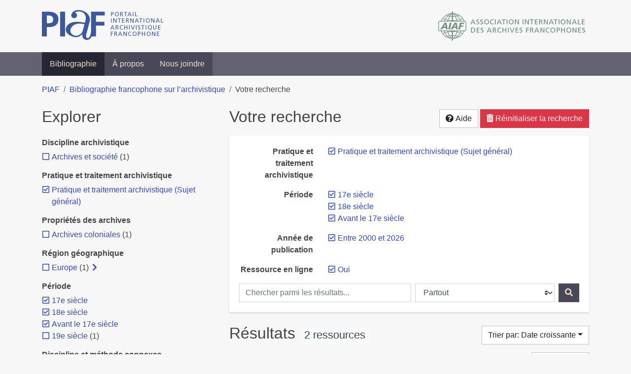

--- FILE ---
content_type: text/html; charset=utf-8
request_url: https://bibliopiaf.ebsi.umontreal.ca/bibliographie/?year=2000&link=t&pratique-et-traitement-archivistique=UVUMJYKZ&periode=E4NBR5E4&periode=4WIHTKGJ&periode=AZB5JBWE&page=1&sort=date_asc
body_size: 11498
content:
<!doctype html>
<html lang="fr" class="no-js">
        <head >
                <meta charset="utf-8"> 
                <meta http-equiv="X-UA-Compatible" content="IE=edge">
    <meta name="viewport" content="width=device-width, initial-scale=1, shrink-to-fit=no">
    <meta name="generator" content="Kerko">
    <meta name="robots" content="noindex">
    <link rel="alternate" type="application/atom+xml" href="/bibliographie/atom.xml?year=2000&link=t&pratique-et-traitement-archivistique=UVUMJYKZ&periode=E4NBR5E4&periode=4WIHTKGJ&periode=AZB5JBWE" title="Flux web personnalisé" />
            <title>Résultats | Bibliographie francophone sur l’archivistique</title>
    <link rel="stylesheet" href="/static/styles/main.css">

        <link rel="stylesheet" href="https://use.fontawesome.com/releases/v5.8.2/css/solid.css" integrity="sha384-ioUrHig76ITq4aEJ67dHzTvqjsAP/7IzgwE7lgJcg2r7BRNGYSK0LwSmROzYtgzs" crossorigin="anonymous">
        <link rel="stylesheet" href="https://use.fontawesome.com/releases/v5.8.2/css/regular.css" integrity="sha384-hCIN6p9+1T+YkCd3wWjB5yufpReULIPQ21XA/ncf3oZ631q2HEhdC7JgKqbk//4+" crossorigin="anonymous">
        <link rel="stylesheet" href="https://use.fontawesome.com/releases/v5.8.2/css/fontawesome.css" integrity="sha384-sri+NftO+0hcisDKgr287Y/1LVnInHJ1l+XC7+FOabmTTIK0HnE2ID+xxvJ21c5J" crossorigin="anonymous">
        <link rel="stylesheet" href="/bibliographie/static/kerko/css/styles.css?20230626"><script>
                    var re = new RegExp('(^|\\s)no-js(\\s|$)');
                    document.documentElement.className = document.documentElement.className.replace(re, '$1js$2');
                </script>
                    <!-- Global site tag (gtag.js) - Google Analytics -->
                    <script async src="https://www.googletagmanager.com/gtag/js?id=G-JFFPFP0YCG"></script>
                    <script>
                        window.dataLayer = window.dataLayer || [];
                        function gtag(){dataLayer.push(arguments);}
                        gtag('js', new Date());
                        gtag('config', 'G-JFFPFP0YCG');
                    </script>
    <link rel="icon" href="/static/images/favicon.ico">

        </head>
        <body >
        <header >
    <div class="container d-print-none">
        <div class="header-piaf d-flex flex-column flex-md-row justify-content-between">
            <a href="https://www.piaf-archives.org/" title="Portail international archivistique francophone">
                <img src="/static/images/logo-piaf.png" width="247" height="61" alt="Logo PIAF">
            </a>
            <a class="d-none d-md-block" href="https://www.piaf-archives.org/AIAF/association-internationale-des-archives-francophones"  title="Association internationale des archives francophones (AIAF)">
                <img src="/static/images/logo-aiaf-ff.png" width="313" height="66" alt="Logo Association internationale des archives francophones (AIAF)">
            </a>
        </div>
    </div>
    <nav class="navbar navbar-expand-md navbar-dark bg-dark d-print-none">
        <div class="container">
                <button class="navbar-toggler" type="button" data-toggle="collapse" data-target="#navbar-content" aria-controls="navbar-content" aria-expanded="false" aria-label="Basculer la navigation">
                    <span class="navbar-toggler-text">Menu</span><span class="navbar-toggler-icon"></span>
                </button>
                <div id="navbar-content" class="collapse navbar-collapse">
                    <ul class="navbar-nav justify-content-start">
    <li class="nav-item active">
        <a class="nav-link" href="/bibliographie/" >Bibliographie</a>
    </li>

    <li class="nav-item ">
        <a class="nav-link" href="/bibliographie/a-propos" >À propos</a>
    </li>

    <li class="nav-item ">
        <a class="nav-link" href="/bibliographie/nous-joindre" >Nous joindre</a>
    </li>

                    </ul>
                </div>
        </div>
    </nav>

        </header>
        <main class="container">
        
            <div class="row">
                <nav class="col d-print-none" aria-label="Fil d'Ariane">
                    <ol class="breadcrumb">
                        
            <li class="breadcrumb-item">
                <a href="https://www.piaf-archives.org/" >PIAF</a>
            </li>
            <li class="breadcrumb-item">
                <a href="/bibliographie/" >Bibliographie francophone sur l’archivistique</a>
            </li>
            <li class="breadcrumb-item active" aria-current="page">Votre recherche</li>
                    </ol>
                </nav>
            </div>
                <div class="row">
                        <div class="col-12 col-lg-8 order-lg-4">
    <div class="my-2 row">
        <h1 class="h2 col-auto pr-1 mr-auto d-inline">
                Votre recherche</h1>
            <div class="col-auto pl-0 ml-auto text-right">
                <div class="d-inline-block d-print-none mt-1 mb-2">
                    <button class="btn btn-light" data-toggle="modal" data-target="#search-help">
                        <span class="fas fa-question-circle" aria-hidden="true"></span> Aide
                    </button>
                </div>
                    <div class="d-inline-block d-lg-none d-print-none mt-1 mb-2">
                        <button id="facets-modal-toggle" class="btn btn-primary">
                            <span class="fas fa-compass" aria-hidden="true"></span> Explorer
                        </button>
                    </div>
                    <div class="d-inline-block d-print-none mt-1 mb-2">
                        <a class="btn btn-danger" href="/bibliographie/">
                            <span class="fas fa-trash-alt" aria-hidden="true"></span> Réinitialiser la recherche
                        </a>
                    </div>
            </div>
    </div>

<div class="modal fade" id="search-help" tabindex="-1" role="dialog" aria-labelledby="search-help-label" aria-hidden="true">
    <div class="modal-dialog modal-dialog-scrollable modal-lg" role="document">
        <div class="modal-content">
            <div class="modal-header">
                    <h2 class="modal-title" id="search-help-label">Aide</h2>
                    <button type="button" class="btn btn-secondary" data-dismiss="modal" title="Fermer le panneau d’aide" aria-label="Fermer le panneau d’aide">
                        <span class="fas fa-times" aria-hidden="true"></span>
                    </button>
            </div>
            <div class="modal-body">
                    <p>L’interface de recherche est composée de trois sections&nbsp;: <strong>Rechercher</strong>, <strong>Explorer</strong> et <strong>Résultats</strong>. Celles-ci sont décrites en détail ci-dessous.</p>
                    <p>Vous pouvez lancer une recherche aussi bien à partir de la section <strong>Rechercher</strong> qu’à partir de la section <strong>Explorer</strong>.</p>
                    <h3>Rechercher</h3>
                    <p>Cette section affiche vos critères de recherche courants et vous permet de soumettre des mots-clés à chercher dans la bibliographie.</p>
                    <ul>
                        <li>Chaque nouvelle soumission ajoute les mots-clés saisis à la liste des critères de recherche.</li>
                        <li>Pour lancer une nouvelle recherche plutôt qu’ajouter des mots-clés à la recherche courante, utilisez le bouton <strong>Réinitialiser la recherche</strong>, puis entrez vos mots-clés.</li>
                        <li>Pour remplacer un mot-clé déjà soumis, veuillez d’abord le retirer en décochant sa case à cocher, puis soumettre un nouveau mot-clé.</li>
                            <li>Vous pouvez contrôler la portée de votre recherche en choisissant où chercher. Les options sont&nbsp;:
                                <ul>
                                            <li><strong>Partout</strong>&nbsp;: repère vos mots-clés dans tous les champs des références bibliographiques ainsi que dans le contenu textuel des documents disponibles.</li>
                                            <li><strong>Dans les auteurs ou contributeurs</strong>&nbsp;: repère vos mots-clés dans les noms d’auteurs ou de contributeurs.</li>
                                            <li><strong>Dans les titres</strong>&nbsp;: repère vos mots-clés dans les titres.</li>
                                            <li><strong>Dans les années de publication</strong>&nbsp;: repère vos mots-clés dans le champ d’année de publication (vous pouvez utiliser l’opérateur <strong>OU</strong> avec vos mots-clés pour trouver des références ayant différentes années de publication. Par exemple, <code>2020 OU 2021</code>).</li>
                                </ul>
                            </li>
                        <li>Vous pouvez utiliser les opérateurs booléens avec vos mots-clés&nbsp;:
                            <ul>
                                <li><strong>ET</strong>&nbsp;: repère les références qui contiennent tous les termes fournis. Ceci est la relation par défaut entre les termes séparés d’un espace. Par exemple, <code>a b</code> est équivalent à <code>a ET b</code>.</li>
                                <li><strong>OU</strong>&nbsp;: repère les références qui contiennent n’importe lequel des termes fournis. Par exemple, <code>a OU b</code>.</li>
                                <li><strong>SAUF</strong>&nbsp;: exclut les références qui contiennent le terme fourni. Par exemple, <code>SAUF a</code>.</li>
                                <li>Les opérateurs booléens doivent être saisis en MAJUSCULES.</li>
                            </ul>
                        </li>
                        <li>Vous pouvez faire des groupements logiques (avec les parenthèses) pour éviter les ambiguïtés lors de la combinaison de plusieurs opérateurs booléens. Par exemple, <code>(a OU b) ET c</code>.</li>
                        <li>Vous pouvez demander une séquence exacte de mots (avec les guillemets droits), par exemple <code>"a b c"</code>. Par défaut la différence entre les positions des mots est de 1, ce qui signifie qu’une référence sera repérée si elle contient les mots et qu’ils sont consécutifs. Une distance maximale différente peut être fournie (avec le tilde), par exemple <code>"a b"~2</code> permet jusqu’à un terme entre <code>a</code> et <code>b</code>, ce qui signifie que la séquence <code>a c b</code> pourrait être repérée aussi bien que <code>a b</code>.</li>
                        <li>Vous pouvez préciser que certains termes sont plus importants que d’autres (avec l’accent circonflexe). Par exemple, <code>a^2 b c^0.5</code> indique que <code>a</code> est deux fois plus important que <code>b</code> dans le calcul de pertinence des résultats, tandis que <code>c</code> est de moitié moins important. Ce type de facteur peut être appliqué à un groupement logique, par exemple <code>(a b)^3 c</code>.</li>
                        <li>La recherche par mots-clés est insensible à la casse et les accents et la ponctuation sont ignorés.</li>
                        <li> Les terminaisons des mots sont amputées pour la plupart des champs, tels le titre, le résumé et les notes. L’amputation des terminaisons vous évite d’avoir à prévoir toutes les formes possibles d’un mot dans vos recherches. Ainsi, les termes <code>municipal</code>, <code>municipale</code> et <code>municipaux</code>, par exemple, donneront tous le même résultat. L’amputation des terminaisons n’est <em>pas</em> appliquée au texte des champs de noms, tels auteurs/contributeurs, éditeur, publication.</li>
                    </ul>
                    <h3>Explorer</h3>
                    <p>Cette section vous permet d’explorer les catégories associées aux références.</p>
                    <ul>
                        <li>Les catégories peuvent servir à affiner votre recherche. Cochez une catégorie pour l’ajouter à vos critères de recherche. Les résultats seront alors restreints aux références qui sont associées à cette catégorie.</li>
                        <li>Dé-cochez une catégorie pour la retirer de vos critères de recherche et élargir votre recherche.</li>
                        <li>Les nombres affichés à côté des catégories indiquent combien de références sont associées à chaque catégorie considérant les résultats de recherche courants. Ces nombres varieront en fonction de vos critères de recherche, de manière à toujours décrire le jeu de résultats courant. De même, des catégories et des facettes entières pourront disparaître lorsque les résultats de recherche ne contiennent aucune référence leur étant associées.</li>
                        <li>Une icône de flèche (<span class="fas fa-chevron-right" aria-hidden="true"></span>) apparaissant à côté d’une catégorie indique que des sous-catégories sont disponibles. Vous pouvez appuyer sur l’icône pour faire afficher la liste de ces catégories plus spécifiques. Par la suite, vous pouvez appuyer à nouveau pour masquer la liste. L’action d’afficher ou de masquer les sous-catégories ne modifie pas vos critères de recherche; ceci vous permet de rapidement explorer l’arborescence des catégories, si désiré.</li>
                    </ul>
                    <h3>Résultats</h3>
                    <p>Cette section présente les résultats de recherche. Si aucun critère de recherche n’a été fourni, elle montre toute la bibliographie (jusqu’à 40 références par page).</p>
                    <ul>
                        <li>Chaque référence de la liste des résultats est un hyperlien vers sa notice bibliographique complète. À partir de la notice, vous pouvez continuer à explorer les résultats de recherche en naviguant vers les notices précédentes ou suivantes de vos résultats de recherche, ou encore retourner à la liste des résultats.</li>
                        <li>Des hyperliens supplémentaires, tels que <strong>Consulter le document</strong> ou <strong>Consulter sur <em>[nom d’un site web]</em></strong>, peuvent apparaître sous un résultat de recherche. Ces liens vous fournissent un accès rapide à la ressource, des liens que vous trouverez également dans la notice bibliographique.</li>
                            <li>Le bouton <strong>Résumés</strong> vous permet d’activer ou de désactiver l’affichage des résumés dans la liste des résultats de recherche. Toutefois, activer l’affichage des résumés n’aura aucun effet sur les résultats pour lesquels aucun résumé n’est disponible.
                            <li>Diverses options sont fournies pour permettre de contrôler l’ordonnancement les résultats de recherche. L’une d’elles est l’option de tri par <strong>Pertinence</strong>, qui classe les résultats du plus pertinent au moins pertinent. Le score utilisé à cette fin prend en compte la fréquence des mots ainsi que les champs dans lesquels ils apparaissent. Par exemple, si un terme recherché apparaît fréquemment dans une référence ou est l’un d’un très petit nombre de termes utilisé dans cette référence, cette référence aura probablement un score plus élevé qu’une autre où le terme apparaît moins fréquemment ou qui contient un très grand nombre de mots. De même, le score sera plus élevé si un terme est rare dans l’ensemble de la bibliographie que s’il est très commun. De plus, si un terme de recherche apparaît par exemple dans le titre d’une référence, le score de cette référence sera plus élevé que s’il apparaissait dans un champ moins important tel le résumé.</li>
                            <li>Le tri par <strong>Pertinence</strong> n’est disponible qu’après avoir soumis des mots-clés par le biais de la section <strong>Rechercher</strong>.</li>
                            <li>Les catégories sélectionnées dans la section <strong>Explorer</strong> n’ont aucun effet sur le tri par pertinence. Elles ne font que filtrer la liste des résultats.</li>
                    </ul>
                    <div class="my-3 text-right">
                        <button type="button" class="btn btn-secondary" data-dismiss="modal" aria-label="Fermer le panneau d’aide">Fermer</button>
                    </div>
            </div>
        </div>
    </div>
</div>
        <div class="card breadbox mb-4">
            <div class="card-body">
            
            
            
        <div class="row">
            <div class="col-md-4 col-xl-3 font-weight-bold break-word text-md-right text-print-left">
                Pratique et traitement archivistique
            </div>
            <div class="col-md-8 col-xl-9">
        <ul class="list-unstyled mb-0"><li class="position-relative" style="margin-left:20px;"><a class="no-decorate" href="/bibliographie/?year=2000&link=t&periode=E4NBR5E4&periode=4WIHTKGJ&periode=AZB5JBWE&sort=date_asc" title="Retirer le filtre 'Pratique et traitement archivistique (Sujet général)'" aria-label="Retirer le filtre 'Pratique et traitement archivistique (Sujet général)'" rel="nofollow"><span class="far fa-check-square position-absolute" aria-hidden="true" style="margin-left:1px;top:-1px;left:-20px;line-height:1.5;"></span>
                    <span class="facet-item-label parent-decorate">Pratique et traitement archivistique (Sujet général)</span></a>
            
        </li>
        </ul>
            </div>
        </div>
            
            
            
            
            
            
        <div class="row">
            <div class="col-md-4 col-xl-3 font-weight-bold break-word text-md-right text-print-left">
                Période
            </div>
            <div class="col-md-8 col-xl-9">
        <ul class="list-unstyled mb-0"><li class="position-relative" style="margin-left:20px;"><a class="no-decorate" href="/bibliographie/?year=2000&link=t&pratique-et-traitement-archivistique=UVUMJYKZ&periode=E4NBR5E4&periode=AZB5JBWE&sort=date_asc" title="Retirer le filtre '17e siècle'" aria-label="Retirer le filtre '17e siècle'" rel="nofollow"><span class="far fa-check-square position-absolute" aria-hidden="true" style="margin-left:1px;top:-1px;left:-20px;line-height:1.5;"></span>
                    <span class="facet-item-label parent-decorate">17e siècle</span></a>
            
        </li><li class="position-relative" style="margin-left:20px;"><a class="no-decorate" href="/bibliographie/?year=2000&link=t&pratique-et-traitement-archivistique=UVUMJYKZ&periode=E4NBR5E4&periode=4WIHTKGJ&sort=date_asc" title="Retirer le filtre '18e siècle'" aria-label="Retirer le filtre '18e siècle'" rel="nofollow"><span class="far fa-check-square position-absolute" aria-hidden="true" style="margin-left:1px;top:-1px;left:-20px;line-height:1.5;"></span>
                    <span class="facet-item-label parent-decorate">18e siècle</span></a>
            
        </li><li class="position-relative" style="margin-left:20px;"><a class="no-decorate" href="/bibliographie/?year=2000&link=t&pratique-et-traitement-archivistique=UVUMJYKZ&periode=4WIHTKGJ&periode=AZB5JBWE&sort=date_asc" title="Retirer le filtre 'Avant le 17e siècle'" aria-label="Retirer le filtre 'Avant le 17e siècle'" rel="nofollow"><span class="far fa-check-square position-absolute" aria-hidden="true" style="margin-left:1px;top:-1px;left:-20px;line-height:1.5;"></span>
                    <span class="facet-item-label parent-decorate">Avant le 17e siècle</span></a>
            
        </li>
        </ul>
            </div>
        </div>
            
            
            
        <div class="row">
            <div class="col-md-4 col-xl-3 font-weight-bold break-word text-md-right text-print-left">
                Année de publication
            </div>
            <div class="col-md-8 col-xl-9">
        <ul class="list-unstyled mb-0"><li class="position-relative" style="margin-left:20px;"><a class="no-decorate" href="/bibliographie/?link=t&pratique-et-traitement-archivistique=UVUMJYKZ&periode=E4NBR5E4&periode=4WIHTKGJ&periode=AZB5JBWE&sort=date_asc" title="Retirer le filtre 'Entre 2000 et 2026'" aria-label="Retirer le filtre 'Entre 2000 et 2026'" rel="nofollow"><span class="far fa-check-square position-absolute" aria-hidden="true" style="margin-left:1px;top:-1px;left:-20px;line-height:1.5;"></span>
                    <span class="facet-item-label parent-decorate">Entre 2000 et 2026</span></a>
            
        </li>
        </ul>
            </div>
        </div>
            
        <div class="row">
            <div class="col-md-4 col-xl-3 font-weight-bold break-word text-md-right text-print-left">
                Ressource en ligne
            </div>
            <div class="col-md-8 col-xl-9">
        <ul class="list-unstyled mb-0"><li class="position-relative" style="margin-left:20px;"><a class="no-decorate" href="/bibliographie/?year=2000&pratique-et-traitement-archivistique=UVUMJYKZ&periode=E4NBR5E4&periode=4WIHTKGJ&periode=AZB5JBWE&sort=date_asc" title="Retirer le filtre 'Oui'" aria-label="Retirer le filtre 'Oui'" rel="nofollow"><span class="far fa-check-square position-absolute" aria-hidden="true" style="margin-left:1px;top:-1px;left:-20px;line-height:1.5;"></span>
                    <span class="facet-item-label parent-decorate">Oui</span></a>
            
        </li>
        </ul>
            </div>
        </div>
            
    <form method="post" role="search" class="form d-print-none px-0"><input id="csrf_token" name="csrf_token" type="hidden" value="IjM5NmU4NzcwNzZmNjcwNzhhMDc4ZmM3OTU4NDYxMmQ2NmJlYzk3Yjgi.aXE-aQ._jzApPo51gbIfWK0NcX0c0JV-sY">
        <div class="form-row mx-n1">
            <div class="col-12 col-md px-1 mb-2 mb-md-0">
                <label for="keywords" class="sr-only">Chercher parmi les résultats...</label><input class="form-control" id="keywords" maxlength="1000" name="keywords" placeholder="Chercher parmi les résultats..." type="search" value="">
            </div>
            <div class="col col-md-5 px-1">
                <label for="scope" class="sr-only">Chercher dans...</label><select class="custom-select" id="scope" name="scope"><option value="all">Partout</option><option value="creator">Dans les auteurs ou contributeurs</option><option value="title">Dans les titres</option><option value="pubyear">Dans les années de publication</option></select>
            </div>
            <div class="col-auto px-1">
                <button id="submit" type="submit" class="btn btn-primary" title="Rechercher" aria-label="Rechercher">
                    <span class="fas fa-search" aria-hidden="true"></span>
                </button>
            </div>
        </div>
    </form>
            </div>
        </div>
    <div class="my-2 row">
        <div class="col-auto mr-auto">
            <h2 class="d-inline mb-2">Résultats
                    <span class="badge badge-light">2 ressources</span>
            </h2>
        </div>
            <div class="col-auto pl-0 ml-auto mt-1 mb-2 text-right">
                <div class="d-inline-block d-print-none">
    <div class="dropdown">
        <button class="btn btn-light dropdown-toggle" type="button" id="sort-options" data-toggle="dropdown" aria-haspopup="true" aria-expanded="false" aria-label="Trier par...">
            <span aria-hidden="true">Trier par: Date croissante</span></button>
        <div class="dropdown-menu dropdown-menu-right" aria-labelledby="sort-options"><a class="dropdown-item" href="/bibliographie/?year=2000&link=t&pratique-et-traitement-archivistique=UVUMJYKZ&periode=E4NBR5E4&periode=4WIHTKGJ&periode=AZB5JBWE&sort=date_desc"  title="Trier par Date décroissante" aria-label="Trier par Date décroissante" rel="nofollow">Date décroissante</a><a class="dropdown-item active" href="/bibliographie/?year=2000&link=t&pratique-et-traitement-archivistique=UVUMJYKZ&periode=E4NBR5E4&periode=4WIHTKGJ&periode=AZB5JBWE&sort=date_asc" aria-current="true" title="Trier par Date croissante (Tri courant)" aria-label="Trier par Date croissante (Tri courant)" rel="nofollow">Date croissante</a><a class="dropdown-item" href="/bibliographie/?year=2000&link=t&pratique-et-traitement-archivistique=UVUMJYKZ&periode=E4NBR5E4&periode=4WIHTKGJ&periode=AZB5JBWE&sort=author_asc"  title="Trier par Auteur A-Z" aria-label="Trier par Auteur A-Z" rel="nofollow">Auteur A-Z</a><a class="dropdown-item" href="/bibliographie/?year=2000&link=t&pratique-et-traitement-archivistique=UVUMJYKZ&periode=E4NBR5E4&periode=4WIHTKGJ&periode=AZB5JBWE&sort=author_desc"  title="Trier par Auteur Z-A" aria-label="Trier par Auteur Z-A" rel="nofollow">Auteur Z-A</a><a class="dropdown-item" href="/bibliographie/?year=2000&link=t&pratique-et-traitement-archivistique=UVUMJYKZ&periode=E4NBR5E4&periode=4WIHTKGJ&periode=AZB5JBWE&sort=title_asc"  title="Trier par Titre A-Z" aria-label="Trier par Titre A-Z" rel="nofollow">Titre A-Z</a><a class="dropdown-item" href="/bibliographie/?year=2000&link=t&pratique-et-traitement-archivistique=UVUMJYKZ&periode=E4NBR5E4&periode=4WIHTKGJ&periode=AZB5JBWE&sort=title_desc"  title="Trier par Titre Z-A" aria-label="Trier par Titre Z-A" rel="nofollow">Titre Z-A</a>
        </div>
    </div>
                </div>
            </div>
    </div>
            <div class="row">
                    <div class="col-auto ml-auto pl-0">
                            <a class="btn btn-light d-print-none" href="/bibliographie/?year=2000&link=t&pratique-et-traitement-archivistique=UVUMJYKZ&periode=E4NBR5E4&periode=4WIHTKGJ&periode=AZB5JBWE&page=1&sort=date_asc&abstracts=1" title="Montrer les résumés" aria-label="Montrer les résumés"><span class="fas fa-toggle-off" aria-hidden="true"></span> Résumés</a>
                    </div>
            </div>
            <div class="card my-3">
                <div class="card-body py-1">
                    <ul class="list-unstyled ">

<li class="search-item break-word my-3">
            <div class="d-flex">
                <a class="d-block mw-100 mr-auto" href="/bibliographie/?year=2000&link=t&pratique-et-traitement-archivistique=UVUMJYKZ&periode=E4NBR5E4&periode=4WIHTKGJ&periode=AZB5JBWE&sort=date_asc&page=1&page-len=1&id=ER2S773B" title="Voir les détails">
<div class="csl-bib-body" style="line-height: 1.35; ">
  <div class="csl-entry">DONATO, Maria Pia et SAADA, Anne (dir.). <i>Pratiques d&#x2019;archives &#xE0; l&#x2019;&#xE9;poque moderne&#x202F;: Europe, mondes coloniaux</i>. Paris&#x202F;: Garnier, 2019. Rencontres, 402. Disponible &#xE0; l&#x2019;adresse&#x202F;: https://classiques-garnier.com/pratiques-d-archives-a-l-epoque-moderne-europe-mondes-coloniaux.html</div>
</div>
                </a><span class='Z3988' title='url_ver=Z39.88-2004&amp;ctx_ver=Z39.88-2004&amp;rfr_id=info%3Asid%2Fzotero.org%3A2&amp;rft_val_fmt=info%3Aofi%2Ffmt%3Akev%3Amtx%3Abook&amp;rft.genre=book&amp;rft.btitle=Pratiques%20d%E2%80%99archives%20%C3%A0%20l%E2%80%99%C3%A9poque%20moderne%20%3A%20Europe%2C%20mondes%20coloniaux&amp;rft.place=Paris&amp;rft.publisher=Garnier&amp;rft.series=Rencontres&amp;rft.aufirst=Maria%20Pia&amp;rft.aulast=Donato&amp;rft.au=Maria%20Pia%20Donato&amp;rft.au=Anne%20Saada&amp;rft.date=2019&amp;rft.tpages=481'></span>

            </div>
                <div class="d-print-none btn-group ml-2">
                            <a class="btn btn-sm btn-link text-nowrap" href="https://classiques-garnier.com/pratiques-d-archives-a-l-epoque-moderne-europe-mondes-coloniaux.html" target="_blank" rel="noopener noreferrer">
                                <span class="fas fa-external-link-alt mr-1" aria-hidden="true"></span>Consulter sur classiques-garnier.com</a>
                </div>
</li>

<li class="search-item break-word my-3">
            <div class="d-flex">
                <a class="d-block mw-100 mr-auto" href="/bibliographie/?year=2000&link=t&pratique-et-traitement-archivistique=UVUMJYKZ&periode=E4NBR5E4&periode=4WIHTKGJ&periode=AZB5JBWE&sort=date_asc&page=2&page-len=1&id=NHFVQFZ8" title="Voir les détails">
<div class="csl-bib-body" style="line-height: 1.35; ">
  <div class="csl-entry">MOUFFLET, Jean-Fran&#xE7;ois. La r&#xE9;im&#xAD;plan&#xAD;ta&#xAD;tion des fonds du d&#xE9;par&#xAD;te&#xAD;ment du Moyen &#xC2;ge et de l&#x2019;Ancien R&#xE9;gime&#x202F;: une m&#xE9;tho&#xAD;do&#xAD;lo&#xAD;gie adap&#xAD;t&#xE9;e &#xE0; des fonds et &#xE0; des locaux sp&#xE9;&#xAD;ci&#xAD;fi&#xAD;ques. <i>La Gazette des archives</i> [en&#xA0;ligne]. 2019, n<sup>o</sup>&#xA0;254. Disponible &#xE0; l&#x2019;adresse&#x202F;: https://www.archivistes.org/Les-Archives-nationales-une-refondation-pour-le-XXIe-siecle</div>
</div>
                </a><span class='Z3988' title='url_ver=Z39.88-2004&amp;ctx_ver=Z39.88-2004&amp;rfr_id=info%3Asid%2Fzotero.org%3A2&amp;rft_val_fmt=info%3Aofi%2Ffmt%3Akev%3Amtx%3Ajournal&amp;rft.genre=article&amp;rft.atitle=La%20r%C3%A9im%C2%ADplan%C2%ADta%C2%ADtion%20des%20fonds%20du%20d%C3%A9par%C2%ADte%C2%ADment%20du%20Moyen%20%C3%82ge%20et%20de%20l%E2%80%99Ancien%20R%C3%A9gime%20%3A%20une%20m%C3%A9tho%C2%ADdo%C2%ADlo%C2%ADgie%20adap%C2%ADt%C3%A9e%20%C3%A0%20des%20fonds%20et%20%C3%A0%20des%20locaux%20sp%C3%A9%C2%ADci%C2%ADfi%C2%ADques&amp;rft.jtitle=La%20Gazette%20des%20archives&amp;rft.issue=254&amp;rft.aufirst=Jean-Fran%C3%A7ois&amp;rft.aulast=Moufflet&amp;rft.au=Jean-Fran%C3%A7ois%20Moufflet&amp;rft.date=2019'></span>

            </div>
                <div class="d-print-none btn-group ml-2">
                            <a class="btn btn-sm btn-link text-nowrap" href="https://www.archivistes.org/Les-Archives-nationales-une-refondation-pour-le-XXIe-siecle" target="_blank" rel="noopener noreferrer">
                                <span class="fas fa-external-link-alt mr-1" aria-hidden="true"></span>Consulter sur www.archivistes.org</a>
                </div>
</li>
                    </ul>
                </div>
            </div>
                <div class="row">
                    <div class="col-auto ml-auto mt-2 mb-4 text-right">
                            <div class="d-none d-md-inline-block d-print-none mb-1">
                                <button id="print-link" class="btn btn-light" type="button" data-url="/bibliographie/?year=2000&link=t&pratique-et-traitement-archivistique=UVUMJYKZ&periode=E4NBR5E4&periode=4WIHTKGJ&periode=AZB5JBWE&sort=date_asc&page-len=all&print-preview=1">
                                    <span class="fas fa-print" aria-hidden="true"></span> Imprimer 2 références
                                </button>
                            </div>
                            <div class="d-inline-block d-print-none mb-1">
                                <div class="dropdown">
                                    <button class="btn btn-light dropdown-toggle" type="button" id="download-options" data-toggle="dropdown" aria-haspopup="true" aria-expanded="false">
                                        <span class="fas fa-download" aria-hidden="true"></span> Télécharger 2 notices</button>
                                    <div class="dropdown-menu dropdown-menu-right dropdown-width-300" aria-labelledby="download-options">
                                            <a class="dropdown-item" href="/bibliographie/export/ris/?year=2000&link=t&pratique-et-traitement-archivistique=UVUMJYKZ&periode=E4NBR5E4&periode=4WIHTKGJ&periode=AZB5JBWE&sort=date_asc" rel="nofollow" type="application/x-research-info-systems" title="Télécharger au format RIS" aria-label="Télécharger au format RIS">RIS</a>
                                            <p class="px-4 text-muted">Format recommandé pour la plupart des logiciels de gestion de références bibliographiques</p>
                                            <a class="dropdown-item" href="/bibliographie/export/bibtex/?year=2000&link=t&pratique-et-traitement-archivistique=UVUMJYKZ&periode=E4NBR5E4&periode=4WIHTKGJ&periode=AZB5JBWE&sort=date_asc" rel="nofollow" type="application/x-bibtex" title="Télécharger au format BibTeX" aria-label="Télécharger au format BibTeX">BibTeX</a>
                                            <p class="px-4 text-muted">Format recommandé pour les logiciels spécialement conçus pour BibTeX</p>
                                    </div>
                                </div>
                            </div>
                            <div class="d-inline-block d-print-none mb-1">
                                <a class="btn btn-light" href="/bibliographie/atom.xml?year=2000&link=t&pratique-et-traitement-archivistique=UVUMJYKZ&periode=E4NBR5E4&periode=4WIHTKGJ&periode=AZB5JBWE" type="application/atom+xml" title="Flux web personnalisé d’après vos critères de recherche" target="_blank" rel="noopener">
                                    <span class="fas fa-rss" aria-hidden="true"></span> Flux web personnalisé
                                </a>
                            </div>
                    </div>
                </div>
            <div class="text-right mb-4 text-muted d-print-none">
                    Dernière mise à jour depuis la base de données&nbsp;: 21/01/2026 06:30 (CET)
            </div>
                        </div>
                            <div class="col-12 col-lg-4 order-lg-1">
            <div id="facets-container" class="d-none d-lg-block d-print-none">
                <h2 class="mt-2 mb-4">Explorer</h2>
                <div id="facets" class="facets">
                        
        <div>
            <h3 class="h6 font-weight-bold">
                Discipline archivistique
            </h3>
            <div>
        <ul id="f-discipline-archivistique" class="list-unstyled collapse show"><li class="position-relative" style="margin-left:20px;"><a class="no-decorate" href="/bibliographie/?year=2000&link=t&pratique-et-traitement-archivistique=UVUMJYKZ&periode=E4NBR5E4&periode=4WIHTKGJ&periode=AZB5JBWE&discipline-archivistique=FPN6CABV&sort=date_asc" title="Ajouter le filtre 'Archives et société'" aria-label="Ajouter le filtre 'Archives et société'" rel="nofollow"><span class="far fa-square position-absolute" aria-hidden="true" style="margin-left:1px;top:-1px;left:-20px;line-height:1.5;"></span>
                    <span class="facet-item-label parent-decorate">Archives et société</span></a>
            <span class="facet-item-count"> (1) </span>
        </li>
        </ul>
            </div>
        </div>
                        
                        
        <div>
            <h3 class="h6 font-weight-bold">
                Pratique et traitement archivistique
            </h3>
            <div>
        <ul id="f-pratique-et-traitement-archivistique" class="list-unstyled collapse show"><li class="position-relative" style="margin-left:20px;"><a class="no-decorate" href="/bibliographie/?year=2000&link=t&periode=E4NBR5E4&periode=4WIHTKGJ&periode=AZB5JBWE&sort=date_asc" title="Retirer le filtre 'Pratique et traitement archivistique (Sujet général)'" aria-label="Retirer le filtre 'Pratique et traitement archivistique (Sujet général)'" rel="nofollow"><span class="far fa-check-square position-absolute" aria-hidden="true" style="margin-left:1px;top:-1px;left:-20px;line-height:1.5;"></span>
                    <span class="facet-item-label parent-decorate">Pratique et traitement archivistique (Sujet général)</span></a>
            
        </li>
        </ul>
            </div>
        </div>
                        
                        
        <div>
            <h3 class="h6 font-weight-bold">
                Propriétés des archives
            </h3>
            <div>
        <ul id="f-proprietes-des-archives" class="list-unstyled collapse show"><li class="position-relative" style="margin-left:20px;"><a class="no-decorate" href="/bibliographie/?year=2000&link=t&pratique-et-traitement-archivistique=UVUMJYKZ&periode=E4NBR5E4&periode=4WIHTKGJ&periode=AZB5JBWE&proprietes-des-archives=2EJCXR24&sort=date_asc" title="Ajouter le filtre 'Archives coloniales'" aria-label="Ajouter le filtre 'Archives coloniales'" rel="nofollow"><span class="far fa-square position-absolute" aria-hidden="true" style="margin-left:1px;top:-1px;left:-20px;line-height:1.5;"></span>
                    <span class="facet-item-label parent-decorate">Archives coloniales</span></a>
            <span class="facet-item-count"> (1) </span>
        </li>
        </ul>
            </div>
        </div>
                        
                        
                        
        <div>
            <h3 class="h6 font-weight-bold">
                Région géographique
            </h3>
            <div>
        <ul id="f-region-geographique" class="list-unstyled collapse show"><li class="position-relative" style="margin-left:20px;"><a class="no-decorate" href="/bibliographie/?year=2000&link=t&pratique-et-traitement-archivistique=UVUMJYKZ&periode=E4NBR5E4&periode=4WIHTKGJ&periode=AZB5JBWE&region-geographique=HYBJIUPG&sort=date_asc" title="Ajouter le filtre 'Europe'" aria-label="Ajouter le filtre 'Europe'" rel="nofollow"><span class="far fa-square position-absolute" aria-hidden="true" style="margin-left:1px;top:-1px;left:-20px;line-height:1.5;"></span>
                    <span class="facet-item-label parent-decorate">Europe</span></a>
            <span class="facet-item-count"> (1) </span><button class="btn btn-link px-0 py-0 border-0 align-baseline btn-expand" data-toggle="collapse" data-target="#f-region-geographique-HYBJIUPG" aria-controls="f-region-geographique-HYBJIUPG" aria-expanded="false" title="Afficher les filtres plus spécifiques" aria-label="Afficher les filtres plus spécifiques"><span class="fas fa-chevron-right" aria-hidden="true" style="width: 1rem;"></span>
    </button><button class="btn btn-link px-0 py-0 border-0 align-baseline btn-collapse" data-toggle="collapse" data-target="#f-region-geographique-HYBJIUPG" aria-controls="f-region-geographique-HYBJIUPG" aria-expanded="true" title="Masquer les filtres plus spécifiques" aria-label="Masquer les filtres plus spécifiques"><span class="fas fa-chevron-down" aria-hidden="true" style="width: 1rem;"></span>
    </button>
                
        <ul id="f-region-geographique-HYBJIUPG" class="list-no-bullets collapse"><li class="position-relative"><a class="no-decorate" href="/bibliographie/?year=2000&link=t&pratique-et-traitement-archivistique=UVUMJYKZ&periode=E4NBR5E4&periode=4WIHTKGJ&periode=AZB5JBWE&region-geographique=HYBJIUPG.SH7QQ6WM&sort=date_asc" title="Ajouter le filtre 'Europe (Sujet général)'" aria-label="Ajouter le filtre 'Europe (Sujet général)'" rel="nofollow"><span class="far fa-square position-absolute" aria-hidden="true" style="margin-left:1px;top:-1px;left:-20px;line-height:1.5;"></span>
                    <span class="facet-item-label parent-decorate">Europe (Sujet général)</span></a>
            <span class="facet-item-count"> (1) </span>
        </li>
        </ul>
        </li>
        </ul>
            </div>
        </div>
                        
        <div>
            <h3 class="h6 font-weight-bold">
                Période
            </h3>
            <div>
        <ul id="f-periode" class="list-unstyled collapse show"><li class="position-relative" style="margin-left:20px;"><a class="no-decorate" href="/bibliographie/?year=2000&link=t&pratique-et-traitement-archivistique=UVUMJYKZ&periode=E4NBR5E4&periode=AZB5JBWE&sort=date_asc" title="Retirer le filtre '17e siècle'" aria-label="Retirer le filtre '17e siècle'" rel="nofollow"><span class="far fa-check-square position-absolute" aria-hidden="true" style="margin-left:1px;top:-1px;left:-20px;line-height:1.5;"></span>
                    <span class="facet-item-label parent-decorate">17e siècle</span></a>
            
        </li><li class="position-relative" style="margin-left:20px;"><a class="no-decorate" href="/bibliographie/?year=2000&link=t&pratique-et-traitement-archivistique=UVUMJYKZ&periode=E4NBR5E4&periode=4WIHTKGJ&sort=date_asc" title="Retirer le filtre '18e siècle'" aria-label="Retirer le filtre '18e siècle'" rel="nofollow"><span class="far fa-check-square position-absolute" aria-hidden="true" style="margin-left:1px;top:-1px;left:-20px;line-height:1.5;"></span>
                    <span class="facet-item-label parent-decorate">18e siècle</span></a>
            
        </li><li class="position-relative" style="margin-left:20px;"><a class="no-decorate" href="/bibliographie/?year=2000&link=t&pratique-et-traitement-archivistique=UVUMJYKZ&periode=4WIHTKGJ&periode=AZB5JBWE&sort=date_asc" title="Retirer le filtre 'Avant le 17e siècle'" aria-label="Retirer le filtre 'Avant le 17e siècle'" rel="nofollow"><span class="far fa-check-square position-absolute" aria-hidden="true" style="margin-left:1px;top:-1px;left:-20px;line-height:1.5;"></span>
                    <span class="facet-item-label parent-decorate">Avant le 17e siècle</span></a>
            
        </li><li class="position-relative" style="margin-left:20px;"><a class="no-decorate" href="/bibliographie/?year=2000&link=t&pratique-et-traitement-archivistique=UVUMJYKZ&periode=E4NBR5E4&periode=4WIHTKGJ&periode=AZB5JBWE&periode=ESJ3ZD8C&sort=date_asc" title="Ajouter le filtre '19e siècle'" aria-label="Ajouter le filtre '19e siècle'" rel="nofollow"><span class="far fa-square position-absolute" aria-hidden="true" style="margin-left:1px;top:-1px;left:-20px;line-height:1.5;"></span>
                    <span class="facet-item-label parent-decorate">19e siècle</span></a>
            <span class="facet-item-count"> (1) </span>
        </li>
        </ul>
            </div>
        </div>
                        
        <div>
            <h3 class="h6 font-weight-bold">
                Discipline et méthode connexes
            </h3>
            <div>
        <ul id="f-discipline-et-methode-connexes" class="list-unstyled collapse show"><li class="position-relative" style="margin-left:20px;"><a class="no-decorate" href="/bibliographie/?year=2000&link=t&pratique-et-traitement-archivistique=UVUMJYKZ&periode=E4NBR5E4&periode=4WIHTKGJ&periode=AZB5JBWE&discipline-et-methode-connexes=N63CQBVI&sort=date_asc" title="Ajouter le filtre 'Histoire'" aria-label="Ajouter le filtre 'Histoire'" rel="nofollow"><span class="far fa-square position-absolute" aria-hidden="true" style="margin-left:1px;top:-1px;left:-20px;line-height:1.5;"></span>
                    <span class="facet-item-label parent-decorate">Histoire</span></a>
            <span class="facet-item-count"> (1) </span>
        </li>
        </ul>
            </div>
        </div>
                        
        <div>
            <h3 class="h6 font-weight-bold">
                Type de ressource
            </h3>
            <div>
        <ul id="f-type" class="list-unstyled collapse show"><li class="position-relative" style="margin-left:20px;"><a class="no-decorate" href="/bibliographie/?year=2000&link=t&pratique-et-traitement-archivistique=UVUMJYKZ&periode=E4NBR5E4&periode=4WIHTKGJ&periode=AZB5JBWE&type=journalArticle&sort=date_asc" title="Ajouter le filtre 'Article de revue'" aria-label="Ajouter le filtre 'Article de revue'" rel="nofollow"><span class="far fa-square position-absolute" aria-hidden="true" style="margin-left:1px;top:-1px;left:-20px;line-height:1.5;"></span>
                    <span class="facet-item-label parent-decorate">Article de revue</span></a>
            <span class="facet-item-count"> (1) </span>
        </li><li class="position-relative" style="margin-left:20px;"><a class="no-decorate" href="/bibliographie/?year=2000&link=t&pratique-et-traitement-archivistique=UVUMJYKZ&periode=E4NBR5E4&periode=4WIHTKGJ&periode=AZB5JBWE&type=book&sort=date_asc" title="Ajouter le filtre 'Livre'" aria-label="Ajouter le filtre 'Livre'" rel="nofollow"><span class="far fa-square position-absolute" aria-hidden="true" style="margin-left:1px;top:-1px;left:-20px;line-height:1.5;"></span>
                    <span class="facet-item-label parent-decorate">Livre</span></a>
            <span class="facet-item-count"> (1) </span>
        </li>
        </ul>
            </div>
        </div>
                        
        <div>
            <h3 class="h6 font-weight-bold">
                Année de publication
            </h3>
            <div>
        <ul id="f-year" class="list-unstyled collapse show"><li class="position-relative" style="margin-left:20px;"><a class="no-decorate" href="/bibliographie/?link=t&pratique-et-traitement-archivistique=UVUMJYKZ&periode=E4NBR5E4&periode=4WIHTKGJ&periode=AZB5JBWE&sort=date_asc" title="Retirer le filtre 'Entre 2000 et 2026'" aria-label="Retirer le filtre 'Entre 2000 et 2026'" rel="nofollow"><span class="far fa-check-square position-absolute" aria-hidden="true" style="margin-left:1px;top:-1px;left:-20px;line-height:1.5;"></span>
                    <span class="facet-item-label parent-decorate">Entre 2000 et 2026</span></a>
            <button class="btn btn-link px-0 py-0 border-0 align-baseline btn-expand" data-toggle="collapse" data-target="#f-year-2000" aria-controls="f-year-2000" aria-expanded="true" title="Afficher les filtres plus spécifiques" aria-label="Afficher les filtres plus spécifiques"><span class="fas fa-chevron-right" aria-hidden="true" style="width: 1rem;"></span>
    </button><button class="btn btn-link px-0 py-0 border-0 align-baseline btn-collapse" data-toggle="collapse" data-target="#f-year-2000" aria-controls="f-year-2000" aria-expanded="false" title="Masquer les filtres plus spécifiques" aria-label="Masquer les filtres plus spécifiques"><span class="fas fa-chevron-down" aria-hidden="true" style="width: 1rem;"></span>
    </button>
                
        <ul id="f-year-2000" class="list-no-bullets collapse show"><li class="position-relative"><a class="no-decorate" href="/bibliographie/?year=2000.2010&link=t&pratique-et-traitement-archivistique=UVUMJYKZ&periode=E4NBR5E4&periode=4WIHTKGJ&periode=AZB5JBWE&sort=date_asc" title="Ajouter le filtre 'Entre 2010 et 2019'" aria-label="Ajouter le filtre 'Entre 2010 et 2019'" rel="nofollow"><span class="far fa-square position-absolute" aria-hidden="true" style="margin-left:1px;top:-1px;left:-20px;line-height:1.5;"></span>
                    <span class="facet-item-label parent-decorate">Entre 2010 et 2019</span></a>
            <span class="facet-item-count"> (2) </span><button class="btn btn-link px-0 py-0 border-0 align-baseline btn-expand" data-toggle="collapse" data-target="#f-year-2000-2000-2010" aria-controls="f-year-2000-2000-2010" aria-expanded="false" title="Afficher les filtres plus spécifiques" aria-label="Afficher les filtres plus spécifiques"><span class="fas fa-chevron-right" aria-hidden="true" style="width: 1rem;"></span>
    </button><button class="btn btn-link px-0 py-0 border-0 align-baseline btn-collapse" data-toggle="collapse" data-target="#f-year-2000-2000-2010" aria-controls="f-year-2000-2000-2010" aria-expanded="true" title="Masquer les filtres plus spécifiques" aria-label="Masquer les filtres plus spécifiques"><span class="fas fa-chevron-down" aria-hidden="true" style="width: 1rem;"></span>
    </button>
                
        <ul id="f-year-2000-2000-2010" class="list-no-bullets collapse"><li class="position-relative"><a class="no-decorate" href="/bibliographie/?year=2000.2010.2019&link=t&pratique-et-traitement-archivistique=UVUMJYKZ&periode=E4NBR5E4&periode=4WIHTKGJ&periode=AZB5JBWE&sort=date_asc" title="Ajouter le filtre '2019'" aria-label="Ajouter le filtre '2019'" rel="nofollow"><span class="far fa-square position-absolute" aria-hidden="true" style="margin-left:1px;top:-1px;left:-20px;line-height:1.5;"></span>
                    <span class="facet-item-label parent-decorate">2019</span></a>
            <span class="facet-item-count"> (2) </span>
        </li>
        </ul>
        </li>
        </ul>
        </li>
        </ul>
            </div>
        </div>
                        
        <div>
            <h3 class="h6 font-weight-bold">
                Ressource en ligne
            </h3>
            <div>
        <ul id="f-link" class="list-unstyled collapse show"><li class="position-relative" style="margin-left:20px;"><a class="no-decorate" href="/bibliographie/?year=2000&pratique-et-traitement-archivistique=UVUMJYKZ&periode=E4NBR5E4&periode=4WIHTKGJ&periode=AZB5JBWE&sort=date_asc" title="Retirer le filtre 'Oui'" aria-label="Retirer le filtre 'Oui'" rel="nofollow"><span class="far fa-check-square position-absolute" aria-hidden="true" style="margin-left:1px;top:-1px;left:-20px;line-height:1.5;"></span>
                    <span class="facet-item-label parent-decorate">Oui</span></a>
            
        </li>
        </ul>
            </div>
        </div>
                        
                </div>
            </div>
            <div id="facets-modal" class="modal fade" tabindex="-1" role="dialog" aria-labelledby="facets-modal-label" aria-hidden="true">
                <div class="modal-dialog modal-lg modal-dialog-scrollable" role="document">
                    <div class="modal-content">
                        <div class="modal-header">
                                <h2 id="facets-modal-label" class="modal-title">Explorer</h2>
                                <button type="button" class="btn btn-secondary" data-dismiss="modal" title="Fermer le panneau d’exploration" aria-label="Fermer le panneau d’exploration">
                                    <span class="fas fa-times" aria-hidden="true"></span>
                                </button>
                        </div>
                        <div id="facets-modal-body" class="modal-body">
                                <div class="my-3 text-right">
                                    <button type="button" class="btn btn-secondary" data-dismiss="modal" aria-label="Fermer le panneau d’exploration">Fermer</button>
                                </div>
                        </div>
                    </div>
                </div>
            </div>
                            </div>
                </div>
        </main>
    <footer class="footer-piaf">
        <div class="text-center pt-3 pb-2">
            <a class="footer-piaf__link" href="https://www.piaf-archives.org/" title="Portail international archivistique francophone">PIAF</a> &bullet; <a class="footer-piaf__link" href="/bibliographie/">Bibliographie francophone sur l’archivistique</a>
        </div>
        <div class="text-center py-3 d-print-none">
            <a href="https://www.piaf-archives.org/AIAF/association-internationale-des-archives-francophones"  title="Association internationale des archives francophones (AIAF)">
                <img class="d-inline my-4 mx-4" src="/static/images/logo-aiaf-d.png" width="294" height="110" alt="Logo Association internationale des archives francophones (AIAF)">
            </a>
            <a href="https://ebsi.umontreal.ca/" target="_blank" rel="noopener" title="École de bibliothéconomie et des sciences de l’information (EBSI)">
                <img class="d-inline my-4 mx-4" src="/static/images/logo-ebsi-b.png" width="263" height="100" alt="Logo École de bibliothéconomie et des sciences de l’information (EBSI)">
            </a>
        </div>
    </footer>

    <script type="text/javascript" src="/static/scripts/main.js"></script>

        <script src="/bibliographie/static/kerko/js/search.js?20221229"></script>
            <script src="/bibliographie/static/kerko/js/print.js"></script>
        </body>
</html>